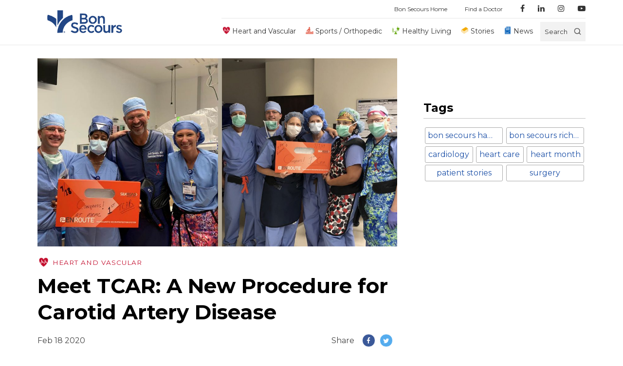

--- FILE ---
content_type: text/html; charset=UTF-8
request_url: https://blog.bonsecours.com/heart/new-procedure-for-carotid-artery-disease/
body_size: 11401
content:

<!DOCTYPE html>
<html lang="en-US">


<head>
	<!-- Opening Head -->
<!-- Google Tag Manager -->
<script>(function(w,d,s,l,i){w[l]=w[l]||[];w[l].push({'gtm.start':
new Date().getTime(),event:'gtm.js'});var f=d.getElementsByTagName(s)[0],
j=d.createElement(s),dl=l!='dataLayer'?'&l='+l:'';j.async=true;j.src=
'https://www.googletagmanager.com/gtm.js?id='+i+dl;f.parentNode.insertBefore(j,f);
})(window,document,'script','dataLayer','GTM-WP5SX2P');</script>
<!-- End Google Tag Manager -->  <meta charset="UTF-8">
  <meta http-equiv="X-UA-Compatible" content="IE=edge">
  <meta name="viewport" content="width=device-width, initial-scale=1.0, maximum-scale=1.0, user-scalable=no">
  <title>TCAR: The New Procedure for Carotid Artery Disease | Bon Secours Blog</title>
  <link rel="profile" href="http://gmpg.org/xfn/11">
  <link rel="icon" type="image/png" href="https://blog.bonsecours.com/wp-content/uploads/2019/12/favicon.png" sizes="32x32">
  <link rel="icon" type="image/png" href="https://blog.bonsecours.com/wp-content/uploads/2019/12/favicon16.png" sizes="16x16">
  <link rel="icon" type="image/x-icon" href="https://blog.bonsecours.com/wp-content/uploads/2019/11/favicon.ico">
  <link rel="preconnect" href="https://fonts.googleapis.com">
  <link rel="preconnect" href="https://fonts.gstatic.com" crossorigin>
  <link href="https://fonts.googleapis.com/css2?family=Montserrat:wght@200;300;400;500;600;700&display=swap" rel="stylesheet">

	<meta name='robots' content='index, follow, max-image-preview:large, max-snippet:-1, max-video-preview:-1' />
	<style>img:is([sizes="auto" i], [sizes^="auto," i]) { contain-intrinsic-size: 3000px 1500px }</style>
	
	<!-- This site is optimized with the Yoast SEO plugin v25.6 - https://yoast.com/wordpress/plugins/seo/ -->
	<meta name="description" content="There is a new procedure for carotid artery disease. TCAR is a minimally invasive procedure and includes a shorter recovery time." />
	<link rel="canonical" href="https://blog.bonsecours.com/heart/new-procedure-for-carotid-artery-disease/" />
	<meta property="og:locale" content="en_US" />
	<meta property="og:type" content="article" />
	<meta property="og:title" content="TCAR: The New Procedure for Carotid Artery Disease | Bon Secours Blog" />
	<meta property="og:description" content="There is a new procedure for carotid artery disease. TCAR is a minimally invasive procedure and includes a shorter recovery time." />
	<meta property="og:url" content="https://blog.bonsecours.com/heart/new-procedure-for-carotid-artery-disease/" />
	<meta property="og:site_name" content="Bon Secours Blog" />
	<meta property="article:publisher" content="https://www.facebook.com/BonSecoursHealthSystem/" />
	<meta property="article:published_time" content="2020-02-18T09:00:38+00:00" />
	<meta property="article:modified_time" content="2022-08-03T16:16:31+00:00" />
	<meta property="og:image" content="https://blog.bonsecours.com/wp-content/uploads/2020/02/BSC_TCAR_1200x628.jpg" />
	<meta property="og:image:width" content="1200" />
	<meta property="og:image:height" content="628" />
	<meta property="og:image:type" content="image/jpeg" />
	<meta name="author" content="Bon Secours" />
	<meta name="twitter:card" content="summary_large_image" />
	<meta name="twitter:creator" content="@BonSecours" />
	<meta name="twitter:site" content="@BonSecours" />
	<script type="application/ld+json" class="yoast-schema-graph">{"@context":"https://schema.org","@graph":[{"@type":"Article","@id":"https://blog.bonsecours.com/heart/new-procedure-for-carotid-artery-disease/#article","isPartOf":{"@id":"https://blog.bonsecours.com/heart/new-procedure-for-carotid-artery-disease/"},"author":{"name":"Bon Secours","@id":"https://blog.bonsecours.com/#/schema/person/fdd59e03660c9fb6c733608906f69c81"},"headline":"Meet TCAR: A New Procedure for Carotid Artery Disease","datePublished":"2020-02-18T09:00:38+00:00","dateModified":"2022-08-03T16:16:31+00:00","mainEntityOfPage":{"@id":"https://blog.bonsecours.com/heart/new-procedure-for-carotid-artery-disease/"},"wordCount":442,"publisher":{"@id":"https://blog.bonsecours.com/#organization"},"image":{"@id":"https://blog.bonsecours.com/heart/new-procedure-for-carotid-artery-disease/#primaryimage"},"thumbnailUrl":"https://blog.bonsecours.com/wp-content/uploads/2020/02/BSC_TCAR_1200x628.jpg","keywords":["bon secours hampton roads","bon secours richmond","cardiology","heart care","heart month","patient stories","surgery"],"articleSection":["Heart and Vascular"],"inLanguage":"en-US"},{"@type":"WebPage","@id":"https://blog.bonsecours.com/heart/new-procedure-for-carotid-artery-disease/","url":"https://blog.bonsecours.com/heart/new-procedure-for-carotid-artery-disease/","name":"TCAR: The New Procedure for Carotid Artery Disease | Bon Secours Blog","isPartOf":{"@id":"https://blog.bonsecours.com/#website"},"primaryImageOfPage":{"@id":"https://blog.bonsecours.com/heart/new-procedure-for-carotid-artery-disease/#primaryimage"},"image":{"@id":"https://blog.bonsecours.com/heart/new-procedure-for-carotid-artery-disease/#primaryimage"},"thumbnailUrl":"https://blog.bonsecours.com/wp-content/uploads/2020/02/BSC_TCAR_1200x628.jpg","datePublished":"2020-02-18T09:00:38+00:00","dateModified":"2022-08-03T16:16:31+00:00","description":"There is a new procedure for carotid artery disease. TCAR is a minimally invasive procedure and includes a shorter recovery time.","breadcrumb":{"@id":"https://blog.bonsecours.com/heart/new-procedure-for-carotid-artery-disease/#breadcrumb"},"inLanguage":"en-US","potentialAction":[{"@type":"ReadAction","target":["https://blog.bonsecours.com/heart/new-procedure-for-carotid-artery-disease/"]}]},{"@type":"ImageObject","inLanguage":"en-US","@id":"https://blog.bonsecours.com/heart/new-procedure-for-carotid-artery-disease/#primaryimage","url":"https://blog.bonsecours.com/wp-content/uploads/2020/02/BSC_TCAR_1200x628.jpg","contentUrl":"https://blog.bonsecours.com/wp-content/uploads/2020/02/BSC_TCAR_1200x628.jpg","width":1200,"height":628},{"@type":"BreadcrumbList","@id":"https://blog.bonsecours.com/heart/new-procedure-for-carotid-artery-disease/#breadcrumb","itemListElement":[{"@type":"ListItem","position":1,"name":"Home","item":"https://blog.bonsecours.com/"},{"@type":"ListItem","position":2,"name":"Heart and Vascular","item":"https://blog.bonsecours.com/category/heart/"},{"@type":"ListItem","position":3,"name":"Meet TCAR: A New Procedure for Carotid Artery Disease"}]},{"@type":"WebSite","@id":"https://blog.bonsecours.com/#website","url":"https://blog.bonsecours.com/","name":"Bon Secours Blog","description":"Bringing Good Help to Those in Need","publisher":{"@id":"https://blog.bonsecours.com/#organization"},"potentialAction":[{"@type":"SearchAction","target":{"@type":"EntryPoint","urlTemplate":"https://blog.bonsecours.com/?s={search_term_string}"},"query-input":{"@type":"PropertyValueSpecification","valueRequired":true,"valueName":"search_term_string"}}],"inLanguage":"en-US"},{"@type":"Organization","@id":"https://blog.bonsecours.com/#organization","name":"Bon Secours","url":"https://blog.bonsecours.com/","logo":{"@type":"ImageObject","inLanguage":"en-US","@id":"https://blog.bonsecours.com/#/schema/logo/image/","url":"https://blog.bonsecours.com/wp-content/uploads/2020/03/bon-secours-logo_272x97.png","contentUrl":"https://blog.bonsecours.com/wp-content/uploads/2020/03/bon-secours-logo_272x97.png","width":272,"height":97,"caption":"Bon Secours"},"image":{"@id":"https://blog.bonsecours.com/#/schema/logo/image/"},"sameAs":["https://www.facebook.com/BonSecoursHealthSystem/","https://x.com/BonSecours","https://www.linkedin.com/company/bon-secours-health-system/","https://www.youtube.com/user/BonSecoursHealth"]},{"@type":"Person","@id":"https://blog.bonsecours.com/#/schema/person/fdd59e03660c9fb6c733608906f69c81","name":"Bon Secours","image":{"@type":"ImageObject","inLanguage":"en-US","@id":"https://blog.bonsecours.com/#/schema/person/image/","url":"https://secure.gravatar.com/avatar/75675d320513b2b1646f8d89d873df4b0795f9a03a7593318c8bbd4f35b994de?s=96&d=mm&r=g","contentUrl":"https://secure.gravatar.com/avatar/75675d320513b2b1646f8d89d873df4b0795f9a03a7593318c8bbd4f35b994de?s=96&d=mm&r=g","caption":"Bon Secours"}}]}</script>
	<!-- / Yoast SEO plugin. -->


<link rel='dns-prefetch' href='//maxcdn.bootstrapcdn.com' />
<script type="text/javascript">
/* <![CDATA[ */
window._wpemojiSettings = {"baseUrl":"https:\/\/s.w.org\/images\/core\/emoji\/16.0.1\/72x72\/","ext":".png","svgUrl":"https:\/\/s.w.org\/images\/core\/emoji\/16.0.1\/svg\/","svgExt":".svg","source":{"concatemoji":"https:\/\/blog.bonsecours.com\/wp\/wp-includes\/js\/wp-emoji-release.min.js"}};
/*! This file is auto-generated */
!function(s,n){var o,i,e;function c(e){try{var t={supportTests:e,timestamp:(new Date).valueOf()};sessionStorage.setItem(o,JSON.stringify(t))}catch(e){}}function p(e,t,n){e.clearRect(0,0,e.canvas.width,e.canvas.height),e.fillText(t,0,0);var t=new Uint32Array(e.getImageData(0,0,e.canvas.width,e.canvas.height).data),a=(e.clearRect(0,0,e.canvas.width,e.canvas.height),e.fillText(n,0,0),new Uint32Array(e.getImageData(0,0,e.canvas.width,e.canvas.height).data));return t.every(function(e,t){return e===a[t]})}function u(e,t){e.clearRect(0,0,e.canvas.width,e.canvas.height),e.fillText(t,0,0);for(var n=e.getImageData(16,16,1,1),a=0;a<n.data.length;a++)if(0!==n.data[a])return!1;return!0}function f(e,t,n,a){switch(t){case"flag":return n(e,"\ud83c\udff3\ufe0f\u200d\u26a7\ufe0f","\ud83c\udff3\ufe0f\u200b\u26a7\ufe0f")?!1:!n(e,"\ud83c\udde8\ud83c\uddf6","\ud83c\udde8\u200b\ud83c\uddf6")&&!n(e,"\ud83c\udff4\udb40\udc67\udb40\udc62\udb40\udc65\udb40\udc6e\udb40\udc67\udb40\udc7f","\ud83c\udff4\u200b\udb40\udc67\u200b\udb40\udc62\u200b\udb40\udc65\u200b\udb40\udc6e\u200b\udb40\udc67\u200b\udb40\udc7f");case"emoji":return!a(e,"\ud83e\udedf")}return!1}function g(e,t,n,a){var r="undefined"!=typeof WorkerGlobalScope&&self instanceof WorkerGlobalScope?new OffscreenCanvas(300,150):s.createElement("canvas"),o=r.getContext("2d",{willReadFrequently:!0}),i=(o.textBaseline="top",o.font="600 32px Arial",{});return e.forEach(function(e){i[e]=t(o,e,n,a)}),i}function t(e){var t=s.createElement("script");t.src=e,t.defer=!0,s.head.appendChild(t)}"undefined"!=typeof Promise&&(o="wpEmojiSettingsSupports",i=["flag","emoji"],n.supports={everything:!0,everythingExceptFlag:!0},e=new Promise(function(e){s.addEventListener("DOMContentLoaded",e,{once:!0})}),new Promise(function(t){var n=function(){try{var e=JSON.parse(sessionStorage.getItem(o));if("object"==typeof e&&"number"==typeof e.timestamp&&(new Date).valueOf()<e.timestamp+604800&&"object"==typeof e.supportTests)return e.supportTests}catch(e){}return null}();if(!n){if("undefined"!=typeof Worker&&"undefined"!=typeof OffscreenCanvas&&"undefined"!=typeof URL&&URL.createObjectURL&&"undefined"!=typeof Blob)try{var e="postMessage("+g.toString()+"("+[JSON.stringify(i),f.toString(),p.toString(),u.toString()].join(",")+"));",a=new Blob([e],{type:"text/javascript"}),r=new Worker(URL.createObjectURL(a),{name:"wpTestEmojiSupports"});return void(r.onmessage=function(e){c(n=e.data),r.terminate(),t(n)})}catch(e){}c(n=g(i,f,p,u))}t(n)}).then(function(e){for(var t in e)n.supports[t]=e[t],n.supports.everything=n.supports.everything&&n.supports[t],"flag"!==t&&(n.supports.everythingExceptFlag=n.supports.everythingExceptFlag&&n.supports[t]);n.supports.everythingExceptFlag=n.supports.everythingExceptFlag&&!n.supports.flag,n.DOMReady=!1,n.readyCallback=function(){n.DOMReady=!0}}).then(function(){return e}).then(function(){var e;n.supports.everything||(n.readyCallback(),(e=n.source||{}).concatemoji?t(e.concatemoji):e.wpemoji&&e.twemoji&&(t(e.twemoji),t(e.wpemoji)))}))}((window,document),window._wpemojiSettings);
/* ]]> */
</script>
<style id='wp-emoji-styles-inline-css' type='text/css'>

	img.wp-smiley, img.emoji {
		display: inline !important;
		border: none !important;
		box-shadow: none !important;
		height: 1em !important;
		width: 1em !important;
		margin: 0 0.07em !important;
		vertical-align: -0.1em !important;
		background: none !important;
		padding: 0 !important;
	}
</style>
<link rel='stylesheet' id='wp-block-library-css' href='https://blog.bonsecours.com/wp/wp-includes/css/dist/block-library/style.min.css' type='text/css' media='all' />
<style id='classic-theme-styles-inline-css' type='text/css'>
/*! This file is auto-generated */
.wp-block-button__link{color:#fff;background-color:#32373c;border-radius:9999px;box-shadow:none;text-decoration:none;padding:calc(.667em + 2px) calc(1.333em + 2px);font-size:1.125em}.wp-block-file__button{background:#32373c;color:#fff;text-decoration:none}
</style>
<style id='global-styles-inline-css' type='text/css'>
:root{--wp--preset--aspect-ratio--square: 1;--wp--preset--aspect-ratio--4-3: 4/3;--wp--preset--aspect-ratio--3-4: 3/4;--wp--preset--aspect-ratio--3-2: 3/2;--wp--preset--aspect-ratio--2-3: 2/3;--wp--preset--aspect-ratio--16-9: 16/9;--wp--preset--aspect-ratio--9-16: 9/16;--wp--preset--color--black: #000000;--wp--preset--color--cyan-bluish-gray: #abb8c3;--wp--preset--color--white: #ffffff;--wp--preset--color--pale-pink: #f78da7;--wp--preset--color--vivid-red: #cf2e2e;--wp--preset--color--luminous-vivid-orange: #ff6900;--wp--preset--color--luminous-vivid-amber: #fcb900;--wp--preset--color--light-green-cyan: #7bdcb5;--wp--preset--color--vivid-green-cyan: #00d084;--wp--preset--color--pale-cyan-blue: #8ed1fc;--wp--preset--color--vivid-cyan-blue: #0693e3;--wp--preset--color--vivid-purple: #9b51e0;--wp--preset--gradient--vivid-cyan-blue-to-vivid-purple: linear-gradient(135deg,rgba(6,147,227,1) 0%,rgb(155,81,224) 100%);--wp--preset--gradient--light-green-cyan-to-vivid-green-cyan: linear-gradient(135deg,rgb(122,220,180) 0%,rgb(0,208,130) 100%);--wp--preset--gradient--luminous-vivid-amber-to-luminous-vivid-orange: linear-gradient(135deg,rgba(252,185,0,1) 0%,rgba(255,105,0,1) 100%);--wp--preset--gradient--luminous-vivid-orange-to-vivid-red: linear-gradient(135deg,rgba(255,105,0,1) 0%,rgb(207,46,46) 100%);--wp--preset--gradient--very-light-gray-to-cyan-bluish-gray: linear-gradient(135deg,rgb(238,238,238) 0%,rgb(169,184,195) 100%);--wp--preset--gradient--cool-to-warm-spectrum: linear-gradient(135deg,rgb(74,234,220) 0%,rgb(151,120,209) 20%,rgb(207,42,186) 40%,rgb(238,44,130) 60%,rgb(251,105,98) 80%,rgb(254,248,76) 100%);--wp--preset--gradient--blush-light-purple: linear-gradient(135deg,rgb(255,206,236) 0%,rgb(152,150,240) 100%);--wp--preset--gradient--blush-bordeaux: linear-gradient(135deg,rgb(254,205,165) 0%,rgb(254,45,45) 50%,rgb(107,0,62) 100%);--wp--preset--gradient--luminous-dusk: linear-gradient(135deg,rgb(255,203,112) 0%,rgb(199,81,192) 50%,rgb(65,88,208) 100%);--wp--preset--gradient--pale-ocean: linear-gradient(135deg,rgb(255,245,203) 0%,rgb(182,227,212) 50%,rgb(51,167,181) 100%);--wp--preset--gradient--electric-grass: linear-gradient(135deg,rgb(202,248,128) 0%,rgb(113,206,126) 100%);--wp--preset--gradient--midnight: linear-gradient(135deg,rgb(2,3,129) 0%,rgb(40,116,252) 100%);--wp--preset--font-size--small: 13px;--wp--preset--font-size--medium: 20px;--wp--preset--font-size--large: 36px;--wp--preset--font-size--x-large: 42px;--wp--preset--spacing--20: 0.44rem;--wp--preset--spacing--30: 0.67rem;--wp--preset--spacing--40: 1rem;--wp--preset--spacing--50: 1.5rem;--wp--preset--spacing--60: 2.25rem;--wp--preset--spacing--70: 3.38rem;--wp--preset--spacing--80: 5.06rem;--wp--preset--shadow--natural: 6px 6px 9px rgba(0, 0, 0, 0.2);--wp--preset--shadow--deep: 12px 12px 50px rgba(0, 0, 0, 0.4);--wp--preset--shadow--sharp: 6px 6px 0px rgba(0, 0, 0, 0.2);--wp--preset--shadow--outlined: 6px 6px 0px -3px rgba(255, 255, 255, 1), 6px 6px rgba(0, 0, 0, 1);--wp--preset--shadow--crisp: 6px 6px 0px rgba(0, 0, 0, 1);}:where(.is-layout-flex){gap: 0.5em;}:where(.is-layout-grid){gap: 0.5em;}body .is-layout-flex{display: flex;}.is-layout-flex{flex-wrap: wrap;align-items: center;}.is-layout-flex > :is(*, div){margin: 0;}body .is-layout-grid{display: grid;}.is-layout-grid > :is(*, div){margin: 0;}:where(.wp-block-columns.is-layout-flex){gap: 2em;}:where(.wp-block-columns.is-layout-grid){gap: 2em;}:where(.wp-block-post-template.is-layout-flex){gap: 1.25em;}:where(.wp-block-post-template.is-layout-grid){gap: 1.25em;}.has-black-color{color: var(--wp--preset--color--black) !important;}.has-cyan-bluish-gray-color{color: var(--wp--preset--color--cyan-bluish-gray) !important;}.has-white-color{color: var(--wp--preset--color--white) !important;}.has-pale-pink-color{color: var(--wp--preset--color--pale-pink) !important;}.has-vivid-red-color{color: var(--wp--preset--color--vivid-red) !important;}.has-luminous-vivid-orange-color{color: var(--wp--preset--color--luminous-vivid-orange) !important;}.has-luminous-vivid-amber-color{color: var(--wp--preset--color--luminous-vivid-amber) !important;}.has-light-green-cyan-color{color: var(--wp--preset--color--light-green-cyan) !important;}.has-vivid-green-cyan-color{color: var(--wp--preset--color--vivid-green-cyan) !important;}.has-pale-cyan-blue-color{color: var(--wp--preset--color--pale-cyan-blue) !important;}.has-vivid-cyan-blue-color{color: var(--wp--preset--color--vivid-cyan-blue) !important;}.has-vivid-purple-color{color: var(--wp--preset--color--vivid-purple) !important;}.has-black-background-color{background-color: var(--wp--preset--color--black) !important;}.has-cyan-bluish-gray-background-color{background-color: var(--wp--preset--color--cyan-bluish-gray) !important;}.has-white-background-color{background-color: var(--wp--preset--color--white) !important;}.has-pale-pink-background-color{background-color: var(--wp--preset--color--pale-pink) !important;}.has-vivid-red-background-color{background-color: var(--wp--preset--color--vivid-red) !important;}.has-luminous-vivid-orange-background-color{background-color: var(--wp--preset--color--luminous-vivid-orange) !important;}.has-luminous-vivid-amber-background-color{background-color: var(--wp--preset--color--luminous-vivid-amber) !important;}.has-light-green-cyan-background-color{background-color: var(--wp--preset--color--light-green-cyan) !important;}.has-vivid-green-cyan-background-color{background-color: var(--wp--preset--color--vivid-green-cyan) !important;}.has-pale-cyan-blue-background-color{background-color: var(--wp--preset--color--pale-cyan-blue) !important;}.has-vivid-cyan-blue-background-color{background-color: var(--wp--preset--color--vivid-cyan-blue) !important;}.has-vivid-purple-background-color{background-color: var(--wp--preset--color--vivid-purple) !important;}.has-black-border-color{border-color: var(--wp--preset--color--black) !important;}.has-cyan-bluish-gray-border-color{border-color: var(--wp--preset--color--cyan-bluish-gray) !important;}.has-white-border-color{border-color: var(--wp--preset--color--white) !important;}.has-pale-pink-border-color{border-color: var(--wp--preset--color--pale-pink) !important;}.has-vivid-red-border-color{border-color: var(--wp--preset--color--vivid-red) !important;}.has-luminous-vivid-orange-border-color{border-color: var(--wp--preset--color--luminous-vivid-orange) !important;}.has-luminous-vivid-amber-border-color{border-color: var(--wp--preset--color--luminous-vivid-amber) !important;}.has-light-green-cyan-border-color{border-color: var(--wp--preset--color--light-green-cyan) !important;}.has-vivid-green-cyan-border-color{border-color: var(--wp--preset--color--vivid-green-cyan) !important;}.has-pale-cyan-blue-border-color{border-color: var(--wp--preset--color--pale-cyan-blue) !important;}.has-vivid-cyan-blue-border-color{border-color: var(--wp--preset--color--vivid-cyan-blue) !important;}.has-vivid-purple-border-color{border-color: var(--wp--preset--color--vivid-purple) !important;}.has-vivid-cyan-blue-to-vivid-purple-gradient-background{background: var(--wp--preset--gradient--vivid-cyan-blue-to-vivid-purple) !important;}.has-light-green-cyan-to-vivid-green-cyan-gradient-background{background: var(--wp--preset--gradient--light-green-cyan-to-vivid-green-cyan) !important;}.has-luminous-vivid-amber-to-luminous-vivid-orange-gradient-background{background: var(--wp--preset--gradient--luminous-vivid-amber-to-luminous-vivid-orange) !important;}.has-luminous-vivid-orange-to-vivid-red-gradient-background{background: var(--wp--preset--gradient--luminous-vivid-orange-to-vivid-red) !important;}.has-very-light-gray-to-cyan-bluish-gray-gradient-background{background: var(--wp--preset--gradient--very-light-gray-to-cyan-bluish-gray) !important;}.has-cool-to-warm-spectrum-gradient-background{background: var(--wp--preset--gradient--cool-to-warm-spectrum) !important;}.has-blush-light-purple-gradient-background{background: var(--wp--preset--gradient--blush-light-purple) !important;}.has-blush-bordeaux-gradient-background{background: var(--wp--preset--gradient--blush-bordeaux) !important;}.has-luminous-dusk-gradient-background{background: var(--wp--preset--gradient--luminous-dusk) !important;}.has-pale-ocean-gradient-background{background: var(--wp--preset--gradient--pale-ocean) !important;}.has-electric-grass-gradient-background{background: var(--wp--preset--gradient--electric-grass) !important;}.has-midnight-gradient-background{background: var(--wp--preset--gradient--midnight) !important;}.has-small-font-size{font-size: var(--wp--preset--font-size--small) !important;}.has-medium-font-size{font-size: var(--wp--preset--font-size--medium) !important;}.has-large-font-size{font-size: var(--wp--preset--font-size--large) !important;}.has-x-large-font-size{font-size: var(--wp--preset--font-size--x-large) !important;}
:where(.wp-block-post-template.is-layout-flex){gap: 1.25em;}:where(.wp-block-post-template.is-layout-grid){gap: 1.25em;}
:where(.wp-block-columns.is-layout-flex){gap: 2em;}:where(.wp-block-columns.is-layout-grid){gap: 2em;}
:root :where(.wp-block-pullquote){font-size: 1.5em;line-height: 1.6;}
</style>
<link rel='stylesheet' id='app-css' href='https://blog.bonsecours.com/wp-content/themes/mercy/assets/css/main-bs.min.css?v=76896790&#038;ver=6.8.2' type='text/css' media='all' />
<link rel='stylesheet' id='owl-carousel-css' href='https://blog.bonsecours.com/wp-content/themes/mercy/assets/css/owl.carousel.min.css' type='text/css' media='all' />
<link rel='stylesheet' id='owl-theme-css' href='https://blog.bonsecours.com/wp-content/themes/mercy/assets/css/owl.theme.default.min.css' type='text/css' media='all' />
<link rel='stylesheet' id='pattern-scaffolding-css' href='https://blog.bonsecours.com/wp-content/themes/mercy/assets/css/pattern-scaffolding.css' type='text/css' media='all' />
<link rel='stylesheet' id='font-awesome-css' href='//maxcdn.bootstrapcdn.com/font-awesome/4.7.0/css/font-awesome.min.css' type='text/css' media='all' />
<link rel='stylesheet' id='theme-style-css' href='https://blog.bonsecours.com/wp-content/themes/mercy/style.css' type='text/css' media='all' />
<script type="text/javascript" src="https://blog.bonsecours.com/wp/wp-includes/js/jquery/jquery.min.js" id="jquery-core-js"></script>
<script type="text/javascript" src="https://blog.bonsecours.com/wp/wp-includes/js/jquery/jquery-migrate.min.js" id="jquery-migrate-js"></script>
<script type="text/javascript" src="https://blog.bonsecours.com/wp-content/themes/mercy/assets/js/rellax.js" id="rellax-js"></script>
<script type="text/javascript" src="https://blog.bonsecours.com/wp-content/themes/mercy/assets/js/owl.carousel.min.js" id="owl-js"></script>
<script type="text/javascript" src="https://blog.bonsecours.com/wp-content/themes/mercy/assets/js/basicScroll.min.js" id="basicScroll-js"></script>
<script type="text/javascript" src="https://blog.bonsecours.com/wp-content/themes/mercy/assets/js/nav.js" id="nav-js"></script>
<script type="text/javascript" src="https://blog.bonsecours.com/wp-content/themes/mercy/assets/js/main.js?v=57489230&amp;ver=6.8.2" id="main-js"></script>
<link rel="https://api.w.org/" href="https://blog.bonsecours.com/wp-json/" /><link rel="alternate" title="JSON" type="application/json" href="https://blog.bonsecours.com/wp-json/wp/v2/posts/778" /><link rel="EditURI" type="application/rsd+xml" title="RSD" href="https://blog.bonsecours.com/wp/xmlrpc.php?rsd" />
<meta name="generator" content="WordPress 6.8.2" />
<link rel='shortlink' href='https://blog.bonsecours.com/?p=778' />
<link rel="alternate" title="oEmbed (JSON)" type="application/json+oembed" href="https://blog.bonsecours.com/wp-json/oembed/1.0/embed?url=https%3A%2F%2Fblog.bonsecours.com%2Fheart%2Fnew-procedure-for-carotid-artery-disease%2F" />
<link rel="alternate" title="oEmbed (XML)" type="text/xml+oembed" href="https://blog.bonsecours.com/wp-json/oembed/1.0/embed?url=https%3A%2F%2Fblog.bonsecours.com%2Fheart%2Fnew-procedure-for-carotid-artery-disease%2F&#038;format=xml" />
<meta name="generator" content="Redux 4.5.7" />	<script type="text/javascript">
	var ajaxurl = 'https://blog.bonsecours.com/wp/wp-admin/admin-ajax.php';
	var themeurl = 'https://blog.bonsecours.com/wp-content/themes/mercy';
	var siteurl = 'https://blog.bonsecours.com/wp';
	var current_page_url = 'https://blog.bonsecours.com/heart/new-procedure-for-carotid-artery-disease';
	var current_pagination_num = '1';
	var search_val = ''
	</script>
	<!-- Closing Head --></head>
	<body id="__bs_script__" class="wp-singular post-template-default single single-post postid-778 single-format-standard wp-theme-mercy nav-is-fixed bon-secours">
<!-- Opening Body -->
<!-- Google Tag Manager (noscript) -->
<noscript><iframe src="https://www.googletagmanager.com/ns.html?id=GTM-WP5SX2P"
height="0" width="0" style="display:none;visibility:hidden"></iframe></noscript>
<!-- End Google Tag Manager (noscript) -->
<header class="header">
	<div class='nav-container through-tablet'>
		<a class="knot" href="https://blog.bonsecours.com/">
							<img src="https://blog.bonsecours.com/wp-content/uploads/2019/12/favicon.png" alt="" />
			  	</a>
		<nav>
			<ul class="ul-reset">
				<li class='droppable' id='droppable'>
					<p class='menu-button'><i class="fa fa-bars" aria-hidden="true"></i></p>
					<div class='mega-menu'>
						<div class="container cf">
							<div class='list-wrap'>
															<ul class="ul-reset">
																			<li><a class="cat-heart" href="https://blog.bonsecours.com/category/heart/">Heart and Vascular</a></li>
																			<li><a class="cat-sports" href="https://blog.bonsecours.com/category/sports/">Sports / Orthopedic</a></li>
																			<li><a class="cat-healthy" href="https://blog.bonsecours.com/category/healthy/">Healthy Living</a></li>
																			<li><a class="cat-stories" href="https://blog.bonsecours.com/category/stories/">Stories</a></li>
																			<li><a class="cat-news" href="https://blog.bonsecours.com/category/news/">News</a></li>
																	</ul>
														</div>
							<div class='list-wrap push-over'>
								<hr>
								<ul id="menu-quick-links" class="ul-reset"><li id="menu-item-64" class="menu-item menu-item-type-custom menu-item-object-custom menu-item-64"><a href="https://www.bonsecours.com">Bon Secours Home</a></li>
<li id="menu-item-66" class="menu-item menu-item-type-custom menu-item-object-custom menu-item-66"><a href="https://www.bonsecours.com/find-a-doctor">Find a Doctor</a></li>
</ul>								<hr class="_mtm">
								<div class="social">
								<ul>
																	<li><a href="https://www.facebook.com/BonSecoursHealthSystem/" target="_blank"><i class="fa fa-facebook" aria-hidden="true"></i></a></li>
																																	<li><a href="https://www.linkedin.com/company/bon-secours-health-system/about/" target="_blank"><i class="fa fa-linkedin" aria-hidden="true"></i></a></li>
																									<li><a href="https://www.instagram.com/bonsecours/" target="_blank"><i class="fa fa-instagram" aria-hidden="true"></i></a></li>
																									<li><a href="https://www.youtube.com/user/BonSecoursHealth" target="_blank"><i class="fa fa-youtube-play" aria-hidden="true"></i></a></li>
																</ul>
								</div>
								
							</div>
						</div>
					</div>
				</li>
			</ul>
		</nav>
		<a class='logo' href="https://blog.bonsecours.com/">
							<img src="https://blog.bonsecours.com/wp-content/uploads/2019/09/bs-logo.png" alt="Bon Secours Logo" />
					</a>
		<div class='search-wrap'>
			<form accept-charset="utf-8" role="search" method="get" id="searchform" action="https://blog.bonsecours.com/" >
				<input id='search' type="search" placeholder="Enter a search term" value="" name="s" /><i class="fa fa-search" aria-hidden="true"></i>
			</form>
		</div>
	</div>
	<div class="desktop">
		<div class="container">
			<nav grid="row wrap" class="desktop">
				<div column="12" class="sub">
												<ul id="menu-quick-links-1" class="ul-reset"><li class="menu-item menu-item-type-custom menu-item-object-custom menu-item-64"><a href="https://www.bonsecours.com">Bon Secours Home</a></li>
<li class="menu-item menu-item-type-custom menu-item-object-custom menu-item-66"><a href="https://www.bonsecours.com/find-a-doctor">Find a Doctor</a></li>
</ul>					<ul>
											<li><a href="https://www.facebook.com/BonSecoursHealthSystem/" target="_blank"><i class="fa fa-facebook" aria-hidden="true"></i></a></li>
																					<li><a href="https://www.linkedin.com/company/bon-secours-health-system/about/" target="_blank"><i class="fa fa-linkedin" aria-hidden="true"></i></a></li>
																<li><a href="https://www.instagram.com/bonsecours/" target="_blank"><i class="fa fa-instagram" aria-hidden="true"></i></a></li>
																<li><a href="https://www.youtube.com/user/BonSecoursHealth" target="_blank"><i class="fa fa-youtube-play" aria-hidden="true"></i></a></li>
										</ul>
				</div>
			</nav>
		</div>
	</div>
</header>
<header class="header desktop sticky">
<div class="desktop">
		<div class="container">
			<nav grid="row wrap" class="desktop">
				<div column="12" class="prime">
					<a class='logo' href="https://blog.bonsecours.com/">
													<img src="https://blog.bonsecours.com/wp-content/uploads/2019/09/bs-logo.png" alt="Bon Secours Logo" />
											</a>
					<ul class="main">
											<li><a class="cat-heart" href="https://blog.bonsecours.com/category/heart/">Heart and Vascular</a></li>
											<li><a class="cat-sports" href="https://blog.bonsecours.com/category/sports/">Sports / Orthopedic</a></li>
											<li><a class="cat-healthy" href="https://blog.bonsecours.com/category/healthy/">Healthy Living</a></li>
											<li><a class="cat-stories" href="https://blog.bonsecours.com/category/stories/">Stories</a></li>
											<li><a class="cat-news" href="https://blog.bonsecours.com/category/news/">News</a></li>
										</ul>
					<div class='search-wrap'>
						<form accept-charset="utf-8" role="search" method="get" id="searchform" action="https://blog.bonsecours.com/" >
							<input id='search' type="search" placeholder="Enter a search term" value="" name="s" /><i class="fa fa-search" aria-hidden="true"><p class='search-button'>Search</p></i>
						</form>
					</div>
				</div>
			</nav>
		</div>
	</div>
</header>
<div class="page-cont-wrap">

<!-- 	<div class="hero-space post">
		<img width="720" height="380" src="https://blog.bonsecours.com/wp-content/uploads/2020/02/BSC_TCAR_1200x628-720x380.jpg" class="hero showMobile rellax wp-post-image" alt="" data-rellax-speed="-3" decoding="async" fetchpriority="high" srcset="https://blog.bonsecours.com/wp-content/uploads/2020/02/BSC_TCAR_1200x628-720x380.jpg 720w, https://blog.bonsecours.com/wp-content/uploads/2020/02/BSC_TCAR_1200x628-300x157.jpg 300w" sizes="(max-width: 720px) 100vw, 720px" />		<img width="1200" height="380" src="https://blog.bonsecours.com/wp-content/uploads/2020/02/BSC_TCAR_1200x628-1200x380.jpg" class="hero showDesktop img-doubleWide rellax wp-post-image" alt="" data-rellax-speed="-3" decoding="async" />	</div>
 -->




<div class='container pad-me _pts'>
	<div grid='row wrap'>
		<div column="xs-12 s-12 m-12 l-8">
			<div  class='single-post'>
							<img width="1200" height="610" src="https://blog.bonsecours.com/wp-content/uploads/2020/02/BSC_TCAR_1200x628-1200x610.jpg" class="img-singleWide  _mbxs wp-post-image" alt="" decoding="async" />			
										<div class='post-head'>
											<a href="https://blog.bonsecours.com/category/heart/ ">
							<h6 class="category heart">Heart and Vascular</h6>
						</a>
										<h1 class='single-post-headline'>Meet TCAR: A New Procedure for Carotid Artery Disease</h1>
					<div class='single-post-details'>
												<div class='post-foot'>Feb 18 2020</div>
						<div class='post-share'>Share
							<ul class='social'>
								<li><a href="http://www.facebook.com/sharer/sharer.php?u=https://blog.bonsecours.com/heart/new-procedure-for-carotid-artery-disease/" class="facebook" target="_blank"><i class="fa fa-facebook" aria-hidden="true"></i></a></li>
								<li><a href="http://twitter.com/intent/tweet/?text=Meet TCAR: A New Procedure for Carotid Artery Disease&url=https://blog.bonsecours.com/heart/new-procedure-for-carotid-artery-disease/&via=WPCodeSnippet" class="twitter" target="_blank"><i class="fa fa-twitter" aria-hidden="true"></i></a></li>
															</ul>
						</div>
					</div>
				</div>
				<hr />
				<div class='post-body'>
					<p>As we continue to recognize and raise awareness about Heart Month this February, here’s a look at a new, minimally invasive procedure available at Bon Secours for patients suffering from carotid artery disease.</p>
<p>Carotid artery disease is the buildup of fatty deposits or plaque in the arteries that deliver blood to the brain and head. Transcarotid Artery Revascularization (TCAR), is an innovative treatment that is performed through a small incision above the collarbone. During the procedure, a sheath delivers a stent into the blocked artery and blood flow is temporarily reversed to protect the brain.</p>
<p>When compared to more traditional treatment options for carotid artery disease, the benefits of the TCAR procedure include reduced risk of stroke, minimal incisions and scarring, shortened procedure time as well as reduced recovery time.</p>
<p>The TCAR procedure is currently available at <a href="https://www.bonsecours.com/locations/hospitals-medical-centers/richmond/memorial-regional-medical-center">Bon Secours &#8211; Memorial Regional Medical Center</a>, <a href="https://www.bonsecours.com/locations/hospitals-medical-centers/richmond/st-marys-hospital">Bon Secours &#8211; St. Mary’s Hospital</a>, and <a href="https://www.bonsecours.com/locations/hospitals-medical-centers/hampton-roads/bon-secours-maryview-medical-center">Bon Secours &#8211; Maryview Medical Center</a>. This procedure is also already changing the lives of our patients. Check out these two recent success stories.</p>
<h3><strong>Rufus in Richmond, VA</strong></h3>
<p>Rufus, a 92-year-old resident of Mechanicsville, Virginia, was one of the first patients to undergo the TCAR procedure at Bon Secours Memorial Regional Medical Center. When he suffered a miniature stroke as the result of an unknown artery blockage, the doctors found that 75 percent of his right carotid artery was blocked. Under the care of Andrew Tierney, MD, a vascular surgeon with Bon Secours Vascular Surgery Associates, the TCAR procedure was recommended and later performed. The surgery went so well, in fact, that Rufus was able to be discharged from the hospital the very next day and get back to living his life.</p>
<h3><strong>Dorothy in Hampton Roads, VA</strong></h3>
<p>Dorothy Heron, a resident of Suffolk, Virginia, was diagnosed with carotid artery disease and had been suffering with her prognosis for a while. While seeking treatment, Dorothy found she was eligible for TCAR. Under the care of Chad McKenzie, DO, with Bon Secours Vein and Vascular Specialists, she became the second patient in the area to undergo the procedure at Bon Secours Maryview Medical Center. Fortunately, her recovery process only lasted a few days and she was able to return to her normal activities in no time.</p>
<p>If you are suffering from carotid artery disease, talk to your doctor. The TCAR procedure may be a treatment option that’s right for you.</p>
<p><strong>Learn more about the Bon Secours <a href="https://www.bonsecours.com/locations/specialty-locations/heart-care-cardiology">heart care and cardiology services</a> available near you. </strong></p>
<p><strong>Also, want to learn more about your own heart health? Take our free, <a href="https://ha.healthawareservices.com/ra/survey/4519?utm_source=blog_bs&amp;utm_medium=offline&amp;utm_campaign=bs_heartmonth20&amp;utm_content=bs_heartmonth20_url_hra-cta">online heart risk assessment</a> today.</strong></p>
				</div>
								<hr />
				
				
		<div class='related post-list'>
			<h3>Related Posts</h3>
			<ul>
									<li>
						<a href="https://blog.bonsecours.com/heart/heart-attack-early-signs/">
															<img width="1200" height="628" src="https://blog.bonsecours.com/wp-content/uploads/2020/09/Chest-Pain_1200x628.jpg" class="pop-img wp-post-image" alt="early signs of a heart attack" decoding="async" loading="lazy" srcset="https://blog.bonsecours.com/wp-content/uploads/2020/09/Chest-Pain_1200x628.jpg 1200w, https://blog.bonsecours.com/wp-content/uploads/2020/09/Chest-Pain_1200x628-300x157.jpg 300w, https://blog.bonsecours.com/wp-content/uploads/2020/09/Chest-Pain_1200x628-768x402.jpg 768w, https://blog.bonsecours.com/wp-content/uploads/2020/09/Chest-Pain_1200x628-1024x536.jpg 1024w" sizes="auto, (max-width: 1200px) 100vw, 1200px" />														<div class='title-wrap'>
								<h5 class='pop-title'>Do You Know the Early Signs of a Heart Attack?</h5>
							</div>
						</a>
					</li>
									<li>
						<a href="https://blog.bonsecours.com/heart/checking-heart-rate-instructions/">
															<img width="1200" height="628" src="https://blog.bonsecours.com/wp-content/uploads/2021/07/Heart-Rate-2.jpg" class="pop-img wp-post-image" alt="how to check your heart rate" decoding="async" loading="lazy" srcset="https://blog.bonsecours.com/wp-content/uploads/2021/07/Heart-Rate-2.jpg 1200w, https://blog.bonsecours.com/wp-content/uploads/2021/07/Heart-Rate-2-300x157.jpg 300w, https://blog.bonsecours.com/wp-content/uploads/2021/07/Heart-Rate-2-768x402.jpg 768w, https://blog.bonsecours.com/wp-content/uploads/2021/07/Heart-Rate-2-1024x536.jpg 1024w" sizes="auto, (max-width: 1200px) 100vw, 1200px" />														<div class='title-wrap'>
								<h5 class='pop-title'>How to Check Your Heart Rate at Home</h5>
							</div>
						</a>
					</li>
									<li>
						<a href="https://blog.bonsecours.com/heart/heart-rate-fitness-trackers/">
															<img width="1200" height="628" src="https://blog.bonsecours.com/wp-content/uploads/2022/02/Fitness-Tracker-Header_1200x628.jpg" class="pop-img wp-post-image" alt="how accurate are fitness trackers" decoding="async" loading="lazy" srcset="https://blog.bonsecours.com/wp-content/uploads/2022/02/Fitness-Tracker-Header_1200x628.jpg 1200w, https://blog.bonsecours.com/wp-content/uploads/2022/02/Fitness-Tracker-Header_1200x628-300x157.jpg 300w, https://blog.bonsecours.com/wp-content/uploads/2022/02/Fitness-Tracker-Header_1200x628-768x402.jpg 768w, https://blog.bonsecours.com/wp-content/uploads/2022/02/Fitness-Tracker-Header_1200x628-1024x536.jpg 1024w" sizes="auto, (max-width: 1200px) 100vw, 1200px" />														<div class='title-wrap'>
								<h5 class='pop-title'>How Accurate Are Fitness Trackers?</h5>
							</div>
						</a>
					</li>
									<li>
						<a href="https://blog.bonsecours.com/heart/coronavirus-covid-19-heart-warning-signs/">
															<img width="1200" height="628" src="https://blog.bonsecours.com/wp-content/uploads/2021/02/COVID-and-Your-Heart-Blog-Header.jpg" class="pop-img wp-post-image" alt="covid and heart issues, bon secours greenville" decoding="async" loading="lazy" srcset="https://blog.bonsecours.com/wp-content/uploads/2021/02/COVID-and-Your-Heart-Blog-Header.jpg 1200w, https://blog.bonsecours.com/wp-content/uploads/2021/02/COVID-and-Your-Heart-Blog-Header-300x157.jpg 300w, https://blog.bonsecours.com/wp-content/uploads/2021/02/COVID-and-Your-Heart-Blog-Header-768x402.jpg 768w, https://blog.bonsecours.com/wp-content/uploads/2021/02/COVID-and-Your-Heart-Blog-Header-1024x536.jpg 1024w" sizes="auto, (max-width: 1200px) 100vw, 1200px" />														<div class='title-wrap'>
								<h5 class='pop-title'>COVID and Heart Issues: Warnings Signs to Look For</h5>
							</div>
						</a>
					</li>
							</ul>
		</div>
					
    
    
            <p><small>Please review our <a href="/terms-of-use/">Terms of Use</a> before commenting.</small></p>
			</div>
		</div>

		<div column="xs-12 s-12 m-12 l-4" class="sidebar">
			<aside class='sidebar' grid='row wrap'>
  <div column="xs-12 s-12 m-6 l-12" class="col widget-wrapper">
<div class="widget-cont">
<h3 class="widget-title">Tags</h3>

<div class="tagcloud heart">
        <a href="https://blog.bonsecours.com/tag/bon-secours-hampton-roads/" class="tag-cloud-link"  aria-label="bon secours hampton roads">bon secours hampton roads</a>
        <a href="https://blog.bonsecours.com/tag/bon-secours-richmond/" class="tag-cloud-link"  aria-label="bon secours richmond">bon secours richmond</a>
        <a href="https://blog.bonsecours.com/tag/cardiology/" class="tag-cloud-link"  aria-label="cardiology">cardiology</a>
        <a href="https://blog.bonsecours.com/tag/heart-care/" class="tag-cloud-link"  aria-label="heart care">heart care</a>
        <a href="https://blog.bonsecours.com/tag/heart-month/" class="tag-cloud-link"  aria-label="heart month">heart month</a>
        <a href="https://blog.bonsecours.com/tag/patient-stories/" class="tag-cloud-link"  aria-label="patient stories">patient stories</a>
        <a href="https://blog.bonsecours.com/tag/surgery/" class="tag-cloud-link"  aria-label="surgery">surgery</a>
 

</div>
</div>
</div>
    <div column="xs-12 s-12 m-6 l-12" class="cta-widget-link widget-wrapper">
      </div>
      <div column="xs-12 s-12 m-6 l-12" class="cta-widget-link widget-wrapper">
      </div>
</aside>
		</div>

	</div>
</div>

		<footer class="_ptm">
		<div class="container pad-me" >
			<div grid='row wrap'>
					<div column='xs-12 s-12 m-6 l-3 xl-3' class="top-col">
						<a class='logo' href="https://blog.bonsecours.com/">
																						<img src="https://blog.bonsecours.com/wp-content/uploads/2019/09/BS_Logo_White-e1568656045794.png" alt="Bon Secours Logo White" />
													</a>
													<p class='copyright'>&#169; 2026 Bon Secours, All Rights Reserved</p>
											</div>
					<div column="xs-12 s-12 m-12 l-6 xl-6">
						<ul id="menu-footer-menu" class="footer-links"><li id="menu-item-535" class="menu-item menu-item-type-custom menu-item-object-custom menu-item-535"><a href="https://bonsecours.com/about-us/contact-us">Contact Us</a></li>
<li id="menu-item-536" class="menu-item menu-item-type-custom menu-item-object-custom menu-item-536"><a href="https://bonsecours.com/patient-resources/website-privacy-policy">Privacy Practices</a></li>
<li id="menu-item-562" class="menu-item menu-item-type-post_type menu-item-object-page menu-item-562"><a href="https://blog.bonsecours.com/terms-of-use/">Terms of Use</a></li>
</ul>					</div>
					<div column='xs-12 s-12 m-6 l-3 xl-3' class="foot-social">
											<ul class='social'>
															<li><a href="https://www.facebook.com/BonSecoursHealthSystem/" target="_blank"><i class="fa fa-facebook" aria-hidden="true"></i></a></li>
																													<li><a href="https://www.linkedin.com/company/bon-secours-health-system/about/" target="_blank"><i class="fa fa-linkedin" aria-hidden="true"></i></a></li>
																						<li><a href="https://www.instagram.com/bonsecours/" target="_blank"><i class="fa fa-instagram" aria-hidden="true"></i></a></li>
																						<li><a href="https://www.youtube.com/user/BonSecoursHealth" target="_blank"><i class="fa fa-youtube-play" aria-hidden="true"></i></a></li>
													</ul>
										</div>
			</div>
		</div>
							<div class="wave" style="height: 163px;"></div>
			</footer>
	</div>
	<div id="overlay"></div>
	<script type="speculationrules">
{"prefetch":[{"source":"document","where":{"and":[{"href_matches":"\/*"},{"not":{"href_matches":["\/wp\/wp-*.php","\/wp\/wp-admin\/*","\/wp-content\/uploads\/*","\/wp-content\/*","\/wp-content\/plugins\/*","\/wp-content\/themes\/mercy\/*","\/*\\?(.+)"]}},{"not":{"selector_matches":"a[rel~=\"nofollow\"]"}},{"not":{"selector_matches":".no-prefetch, .no-prefetch a"}}]},"eagerness":"conservative"}]}
</script>
	<style>
					body .post-head .category.healthy, 
			body .card-box .category.healthy, 
			body .hero-space .aside h2.healthy, 
			body .hero-space .aside h3.cat-healthy { background: white; color: #64a70b; }
			body .card-box a.button.healthy { border-color: #64a70b; color: #64a70b; background: #fff; }
			body .card-box button.button.healthy { border-color: #64a70b; color: #64a70b; background: #fff; }
			body .card-box:hover a.button.healthy { background-color: #64a70b; border-color: #64a70b; color: #fff; }
			body .card-box .button-trigger:hover button.button.healthy { background-color: #64a70b; border-color: #64a70b; color: #fff; }
			body .mega-menu a.cat-healthy:after { background-color: #64a70b; }
			body .header .desktop a.cat-healthy:hover { color: #64a70b; }
			body .header .desktop a.cat-healthy:after { background-color: #64a70b; }
			body .hero-space .aside h2.cat-healthy:before, 
			body .hero-space .aside h3.cat-healthy:before { background-color: transparent; }
			.hero-space .aside h2.cat-healthy:after, 
			.hero-space .aside h3.cat-healthy:after { content: ""; background-color: #64a70b; }
							body .mega-menu a.cat-healthy:before { content: ""; background-image: url(https://blog.bonsecours.com/wp-content/uploads/2018/07/icon-color-nutrition.svg); }
			body .header .desktop a.cat-healthy:before { content: ""; background-image: url(https://blog.bonsecours.com/wp-content/uploads/2018/07/icon-color-nutrition.svg); }
			body .card-box .category.healthy:before { content: ""; background-image: url(https://blog.bonsecours.com/wp-content/uploads/2018/07/icon-color-nutrition.svg); }
			body .post-head .category.healthy:before { content: ""; background-image: url(https://blog.bonsecours.com/wp-content/uploads/2018/07/icon-color-nutrition.svg); }
								body .hero-space .aside h2.cat-healthy:before, 
			body .hero-space .aside h3.cat-healthy:before { content: ""; background-image: url(https://blog.bonsecours.com/wp-content/uploads/2018/07/icon-color-nutrition.svg); }
		
	
					body .post-head .category.heart, 
			body .card-box .category.heart, 
			body .hero-space .aside h2.heart, 
			body .hero-space .aside h3.cat-heart { background: white; color: #c30e2e; }
			body .card-box a.button.heart { border-color: #c30e2e; color: #c30e2e; background: #fff; }
			body .card-box button.button.heart { border-color: #c30e2e; color: #c30e2e; background: #fff; }
			body .card-box:hover a.button.heart { background-color: #c30e2e; border-color: #c30e2e; color: #fff; }
			body .card-box .button-trigger:hover button.button.heart { background-color: #c30e2e; border-color: #c30e2e; color: #fff; }
			body .mega-menu a.cat-heart:after { background-color: #c30e2e; }
			body .header .desktop a.cat-heart:hover { color: #c30e2e; }
			body .header .desktop a.cat-heart:after { background-color: #c30e2e; }
			body .hero-space .aside h2.cat-heart:before, 
			body .hero-space .aside h3.cat-heart:before { background-color: transparent; }
			.hero-space .aside h2.cat-heart:after, 
			.hero-space .aside h3.cat-heart:after { content: ""; background-color: #c30e2e; }
							body .mega-menu a.cat-heart:before { content: ""; background-image: url(https://blog.bonsecours.com/wp-content/uploads/2018/07/icon-color-heart.svg); }
			body .header .desktop a.cat-heart:before { content: ""; background-image: url(https://blog.bonsecours.com/wp-content/uploads/2018/07/icon-color-heart.svg); }
			body .card-box .category.heart:before { content: ""; background-image: url(https://blog.bonsecours.com/wp-content/uploads/2018/07/icon-color-heart.svg); }
			body .post-head .category.heart:before { content: ""; background-image: url(https://blog.bonsecours.com/wp-content/uploads/2018/07/icon-color-heart.svg); }
								body .hero-space .aside h2.cat-heart:before, 
			body .hero-space .aside h3.cat-heart:before { content: ""; background-image: url(https://blog.bonsecours.com/wp-content/uploads/2018/07/icon-color-heart.svg); }
		
	
					body .post-head .category.news, 
			body .card-box .category.news, 
			body .hero-space .aside h2.news, 
			body .hero-space .aside h3.cat-news { background: white; color: #005eb8; }
			body .card-box a.button.news { border-color: #005eb8; color: #005eb8; background: #fff; }
			body .card-box button.button.news { border-color: #005eb8; color: #005eb8; background: #fff; }
			body .card-box:hover a.button.news { background-color: #005eb8; border-color: #005eb8; color: #fff; }
			body .card-box .button-trigger:hover button.button.news { background-color: #005eb8; border-color: #005eb8; color: #fff; }
			body .mega-menu a.cat-news:after { background-color: #005eb8; }
			body .header .desktop a.cat-news:hover { color: #005eb8; }
			body .header .desktop a.cat-news:after { background-color: #005eb8; }
			body .hero-space .aside h2.cat-news:before, 
			body .hero-space .aside h3.cat-news:before { background-color: transparent; }
			.hero-space .aside h2.cat-news:after, 
			.hero-space .aside h3.cat-news:after { content: ""; background-color: #005eb8; }
							body .mega-menu a.cat-news:before { content: ""; background-image: url(https://blog.bonsecours.com/wp-content/uploads/2018/07/icon-color-news.svg); }
			body .header .desktop a.cat-news:before { content: ""; background-image: url(https://blog.bonsecours.com/wp-content/uploads/2018/07/icon-color-news.svg); }
			body .card-box .category.news:before { content: ""; background-image: url(https://blog.bonsecours.com/wp-content/uploads/2018/07/icon-color-news.svg); }
			body .post-head .category.news:before { content: ""; background-image: url(https://blog.bonsecours.com/wp-content/uploads/2018/07/icon-color-news.svg); }
								body .hero-space .aside h2.cat-news:before, 
			body .hero-space .aside h3.cat-news:before { content: ""; background-image: url(https://blog.bonsecours.com/wp-content/uploads/2018/07/icon-color-news.svg); }
		
	
						
	
					body .post-head .category.sports, 
			body .card-box .category.sports, 
			body .hero-space .aside h2.sports, 
			body .hero-space .aside h3.cat-sports { background: white; color: #e1523d; }
			body .card-box a.button.sports { border-color: #e1523d; color: #e1523d; background: #fff; }
			body .card-box button.button.sports { border-color: #e1523d; color: #e1523d; background: #fff; }
			body .card-box:hover a.button.sports { background-color: #e1523d; border-color: #e1523d; color: #fff; }
			body .card-box .button-trigger:hover button.button.sports { background-color: #e1523d; border-color: #e1523d; color: #fff; }
			body .mega-menu a.cat-sports:after { background-color: #e1523d; }
			body .header .desktop a.cat-sports:hover { color: #e1523d; }
			body .header .desktop a.cat-sports:after { background-color: #e1523d; }
			body .hero-space .aside h2.cat-sports:before, 
			body .hero-space .aside h3.cat-sports:before { background-color: transparent; }
			.hero-space .aside h2.cat-sports:after, 
			.hero-space .aside h3.cat-sports:after { content: ""; background-color: #e1523d; }
							body .mega-menu a.cat-sports:before { content: ""; background-image: url(https://blog.bonsecours.com/wp-content/uploads/2018/07/icon-color2-ortho.svg); }
			body .header .desktop a.cat-sports:before { content: ""; background-image: url(https://blog.bonsecours.com/wp-content/uploads/2018/07/icon-color2-ortho.svg); }
			body .card-box .category.sports:before { content: ""; background-image: url(https://blog.bonsecours.com/wp-content/uploads/2018/07/icon-color2-ortho.svg); }
			body .post-head .category.sports:before { content: ""; background-image: url(https://blog.bonsecours.com/wp-content/uploads/2018/07/icon-color2-ortho.svg); }
								body .hero-space .aside h2.cat-sports:before, 
			body .hero-space .aside h3.cat-sports:before { content: ""; background-image: url(https://blog.bonsecours.com/wp-content/uploads/2018/07/icon-color2-ortho.svg); }
		
	
					body .post-head .category.stories, 
			body .card-box .category.stories, 
			body .hero-space .aside h2.stories, 
			body .hero-space .aside h3.cat-stories { background: white; color: #f2a900; }
			body .card-box a.button.stories { border-color: #f2a900; color: #f2a900; background: #fff; }
			body .card-box button.button.stories { border-color: #f2a900; color: #f2a900; background: #fff; }
			body .card-box:hover a.button.stories { background-color: #f2a900; border-color: #f2a900; color: #fff; }
			body .card-box .button-trigger:hover button.button.stories { background-color: #f2a900; border-color: #f2a900; color: #fff; }
			body .mega-menu a.cat-stories:after { background-color: #f2a900; }
			body .header .desktop a.cat-stories:hover { color: #f2a900; }
			body .header .desktop a.cat-stories:after { background-color: #f2a900; }
			body .hero-space .aside h2.cat-stories:before, 
			body .hero-space .aside h3.cat-stories:before { background-color: transparent; }
			.hero-space .aside h2.cat-stories:after, 
			.hero-space .aside h3.cat-stories:after { content: ""; background-color: #f2a900; }
							body .mega-menu a.cat-stories:before { content: ""; background-image: url(https://blog.bonsecours.com/wp-content/uploads/2018/07/icon-color-stories.svg); }
			body .header .desktop a.cat-stories:before { content: ""; background-image: url(https://blog.bonsecours.com/wp-content/uploads/2018/07/icon-color-stories.svg); }
			body .card-box .category.stories:before { content: ""; background-image: url(https://blog.bonsecours.com/wp-content/uploads/2018/07/icon-color-stories.svg); }
			body .post-head .category.stories:before { content: ""; background-image: url(https://blog.bonsecours.com/wp-content/uploads/2018/07/icon-color-stories.svg); }
								body .hero-space .aside h2.cat-stories:before, 
			body .hero-space .aside h3.cat-stories:before { content: ""; background-image: url(https://blog.bonsecours.com/wp-content/uploads/2018/07/icon-color-stories.svg); }
		
	</style>	<!-- Closing Body --></body>
</html>



--- FILE ---
content_type: image/svg+xml
request_url: https://blog.bonsecours.com/wp-content/uploads/2018/07/icon-color-stories.svg
body_size: 1339
content:
<?xml version="1.0" encoding="utf-8"?>
<!-- Generator: Adobe Illustrator 22.1.0, SVG Export Plug-In . SVG Version: 6.00 Build 0)  -->
<svg version="1.1" id="Layer_1" xmlns="http://www.w3.org/2000/svg" xmlns:xlink="http://www.w3.org/1999/xlink" x="0px" y="0px"
	 viewBox="0 0 400 400" style="enable-background:new 0 0 400 400;" xml:space="preserve">
<style type="text/css">
	.st0{fill:#F2A900;}
</style>
<g>
	<path class="st0" d="M319.5,179.9l22.3-14l-23.3-17.4l18.5-13.2c0,0-58.9-44.5-72.7-55.6c-25.4-20.6-47.7-3.1-47.7-3.1L67,169
		c-0.8,0.5-2,1.3-3.2,2.3l-0.2,0.1c0,0,0,0,0,0c-1.4,1.1-2.6,2.5-3.4,4c-3.8,7.4-1.7,15.3,7.5,23.5l-1,0.7c-0.7,0.5-1.8,1.3-3,2.3
		c0,0-2.8,2.6-3.6,4.2c-3.8,7.6-1.6,15.6,7.9,23.9l-1.3,1c-0.7,0.5-1.8,1.3-3,2.3c0,0-2.8,2.6-3.6,4.2c-4.2,8.4-1,17.4,11.5,26.7
		l96.8,72.4L341.7,228L319,211l22.7-14.3L319.5,179.9z M69.4,179.4c2.9-4.4,10.2-5.1,15.3-1.8c5,3.3,83.8,62.7,83.8,62.7L310.6,153
		l17.2,13l-159.2,98.8l-93.5-70C68.2,189.3,65.5,185.3,69.4,179.4z M328,228.1l-159.6,97.7l-93.5-70c-6.9-5.5-8.5-10.3-5.7-14.6
		c2.6-4,8.5-3,12-1.1l87.2,65.2l143.7-89.7L328,228.1z M168.5,295.3L75,226.1c-4.9-3.9-10.1-10.6-5.7-16.1c2-2.4,7.8-2,11-0.1
		l88.1,64.8l143.6-90l16.4,11.8L168.5,295.3z"/>
	<path class="st0" d="M63.6,171.4C63.6,171.3,63.7,171.3,63.6,171.4C63.7,171.3,63.6,171.3,63.6,171.4z"/>
</g>
</svg>


--- FILE ---
content_type: application/javascript
request_url: https://blog.bonsecours.com/wp-content/themes/mercy/assets/js/main.js?v=57489230&ver=6.8.2
body_size: 2916
content:
jQuery(document).ready(function($) {
  function determineIE() {
    var rv = -1; // Return value assumes failure.

    if (navigator.appName == "Microsoft Internet Explorer") {
      var ua = navigator.userAgent,
        re = new RegExp("MSIE ([0-9]{1,}[\\.0-9]{0,})");

      if (re.exec(ua) !== null) {
        rv = parseFloat(RegExp.$1);
      }
    } else if (navigator.appName == "Netscape") {
      /// in IE 11 the navigator.appVersion says 'trident'
      /// in Edge the navigator.appVersion does not say trident
      if (navigator.appVersion.indexOf("Trident") === -1) rv = 12;
      else rv = 11;
    }

    return rv;
  }

  function themeIsBonSecours() {
    return document.body.classList.contains("bon-secours");
  }

  if (determineIE() < 12) {
    document.body.classList.add("IE");
  } else {
    document.body.classList.add("not-IE");
    var bs = themeIsBonSecours();
    var instance = basicScroll
      .create({
        elem: document.querySelector(".prime .logo"),
        from: 0,
        to: 37,
        direct: true,
        props: {
          "--translateY": {
            from: bs ? "-16px" : "-22px",
            to: bs ? "-7px" : "-11px"
          },
          "--h": {
            from: bs ? "68px" : "45px",
            to: bs ? "42px" : "30px"
          },
          "--w": {
            from: "250px",
            to: "166px"
          }
        }
      })
      .start();

    $("body").addClass("basic-scroll");
  }

  $(".cta-widget-link").each(function() {
    $(this)
      .find("a")
      .attr("target", "_blank");
  });

  $("body").on("click", ".btn-load-more-posts", function() {
    //console.log('click');
    $current_btn = $(this);
    loadmore($current_btn, true);
    event.preventDefault();
  });

  $("body").on("click", ".btn-load-more-posts-home", function() {
    //console.log('click');
    $current_btn = $(this);
    loadmoreHome($current_btn, true);
    event.preventDefault();
  });

  var owl = $(".owl-carousel");

  owl.owlCarousel({
    items: 1,
    loop: true,
    autoplay: true,
    autoplayHoverPause: false,
    smartSpeed: 1000,
    autoplaySpeed: 1000,
    autoplayTimeout: 7500 //slide delay
  });

  // active classes for our owl icons based on what slide is in viewport
  icons = $(".owl-container").find(".owl-icon");
  $(icons[0]).addClass("active");

  // create ellipses for card titles and contents when greater than a set number of characters
  var slider = document.querySelector(".owl-stage");
  var postList = document.querySelector(".post-list");
  var sidebar = document.querySelector(".sidebar");
  var postBody = document.querySelector(".single-post");
  if (slider) {
    var owl_titles = $(slider).find(".title.owl-ellipsis");
    var owl_blurbs = $(slider).find(".content.owl-ellipsis");
  }

  var titles = $(document).find(".title.ellipsis");
  var titlesWide = $(document).find(".title.ellipsis-multiline");
  var blurbsWide = $(document).find(".content.ellipsis-multiline");
  var blurbs = $(document).find(".content.ellipsis");

  if (sidebar) {
    var popTitles = $(sidebar).find(".pop-title");
  }
  if (postBody) {
    var bodyPopTitles = $(postBody).find(".pop-title");
  }

  // function to set a static number of characters to allow
  var ellipse = function(item, numChars) {
    var string = item.textContent;
    if (string.length > numChars) {
      newString = string.substring(0, numChars);
      var ellipsis = "...";
      newString += ellipsis;
      item.textContent = newString;
    }
  };

  //run the ellipse function
  var runEllipses = function() {
    var width = $(window).width();
    var height = $(window).height();
    var realEstate = width + height;
    if (owl_blurbs) {
      $.each(owl_blurbs, function(i, content) {
        if (realEstate <= 888) {
          ellipse(content, 120);
        } else if (realEstate > 888 && realEstate <= 1100) {
          ellipse(content, 210);
        } else if (realEstate > 1100 && realEstate <= 1300) {
          ellipse(content, 325);
        } else {
          ellipse(content, 120);
        }
      });
    }
    if (owl_titles) {
      $.each(owl_titles, function(i, title) {
        if (realEstate <= 856) {
          ellipse(title, 70);
        } else if (realEstate > 856 && realEstate <= 1100) {
          ellipse(title, 80);
        } else if (realEstate > 1100 && realEstate <= 1300) {
          ellipse(title, 115);
        } else if (realEstate > 1300 && realEstate <= 1760 && height > width) {
          if (determineIE() < 12) {
            ellipse(title, 45);
          } else {
            ellipse(title, 60);
          }
        } else {
          if (determineIE() < 12) {
            ellipse(title, 45);
          } else {
            ellipse(title, 60);
          }
        }
      });
    }

    if (popTitles) {
      $.each(popTitles, function(i, title) {
        ellipse(title, 35);
      });
    }
    if (bodyPopTitles) {
      $.each(bodyPopTitles, function(i, title) {
        ellipse(title, 35);
      });
    }
  };

  runEllipses();

  var header = $("header.header");
  var linkDrop = $("header.header #droppable");
  var searchWrap = $("header.header .search-wrap");
  var searchToggle = $("header.header .fa-search");
  var searchInput = $("header.header #search");
  var searchButton = $("header.header .search-button");
  var body = $("body");
  var overlay = $("#overlay");

  function toggleMenu() {
    linkDrop.toggleClass("clicked");
    body.toggleClass("stop-scroll");
  }
  // function triggerMenu() {
  //   linkDrop.click();
  // };
  function escapeTrigger(e) {
    if (e.keyCode === 27 && body.classList.contains("stop-scroll")) {
      toggleMenu();
    }
  }

  function toggleSearch() {
    searchWrap.toggleClass("open");
    searchInput.focus();
  }

  linkDrop.on("click", toggleMenu);
  overlay.on("click", toggleMenu);
  searchToggle.on("click", toggleSearch);
  document.addEventListener("keydown", escapeTrigger);

  function debounce(func, wait, immediate) {
    var timeout;
    return function() {
      var context = this,
        args = arguments;
      var later = function() {
        timeout = null;
        if (!immediate) func.apply(context, args);
      };
      var callNow = immediate && !timeout;
      clearTimeout(timeout);
      timeout = setTimeout(later, wait);
      if (callNow) func.apply(context, args);
    };
  }

  function objectFit(box) {
    box.style.objectFit = "cover";
    box.style.objectPosition = "center center";
  }

  function heightToWidth() {
    var boxes = $(document).find(".height-to-width");
    $.each(boxes, function(i, box) {
      var width = window.getComputedStyle(box).width;
      box.style.height = width;
      objectFit(box);
    });
  }
  var socialAspectRatio = 0.5233;
  function heightToWidthSingleWide() {
    var boxes = $(document).find(".img-singleWide");
    var thumbs = $(document).find(".pop-img");
    $.each(boxes, function(i, box) {
      var width = box.clientWidth;
      var newWidth = width * socialAspectRatio;
      box.style.height = newWidth + "px";
      objectFit(box);
    });
    $.each(thumbs, function(i, box) {
      var width = box.clientWidth;
      var newWidth = width * socialAspectRatio;
      box.style.height = newWidth + "px";
      objectFit(box);
    });
  }

  function heightToWidthDoubleWide() {
    var boxes = $(document).find(".img-doubleWide");
    $.each(boxes, function(i, box) {
      var width = box.clientWidth;
      var newWidth = width * 0.3125;
      box.style.height = newWidth + "px";
      objectFit(box);
    });
  }
  var heightToWidthThrottled = debounce(function() {
    heightToWidth();
    heightToWidthSingleWide();
    heightToWidthDoubleWide();
    runEllipses();
  }, 100);

  heightToWidth();
  heightToWidthSingleWide();
  heightToWidthDoubleWide();

  var scrollNavStyles = debounce(function() {
    var scroll = $(window).scrollTop();
    if (scroll >= 1) {
      $("header").addClass("scrolled");
    } else {
      $("header").removeClass("scrolled");
    }
  }, 10);

  var scrollNavStylesShadow = debounce(function() {
    var scroll = $(window).scrollTop();
    if (scroll >= 500) {
      $("header").addClass("scrolled-shadow");
    } else {
      $("header").removeClass("scrolled-shadow");
    }
  }, 10);

  var scrollAllNavStyles = function() {
    scrollNavStyles();
    // scrollNavStylesShadow();
  };

  window.addEventListener("resize", heightToWidthThrottled);
  window.addEventListener("scroll", scrollAllNavStyles);

  var rellaxSelector = document.querySelector(".rellax");
  var rellaxCarouselSelector = document.querySelector(".rellax-carousel");
  if (rellaxSelector) {
    var rellax = new Rellax(".rellax");
  } else if (rellaxCarouselSelector) {
    var rellax = new Rellax(".rellax-carousel");
  }

  // Load More Button
  var offset = 1;

  function loadmore($current_btn, $show_posts) {
    offset++;
    $current_btn.html("loading..");
    if (search_val) {
      var url = current_page_url + "/?s=" + search_val + "&paged=" + offset;
    } else {
      var url = current_page_url + "/?paged=" + offset;
    }
    $.ajax({
      url: url,
      type: "GET",
      success: function(data) {
        var posts = $(data)
          .find(".pagination-post-list")
          .html();
        //console.log(posts);
        if (posts && $show_posts) {
          $(".pagination-post-list").append(posts);
          $current_btn.html("Load More Posts");
          loadmore($current_btn, false);
          offset--;
          var boxes = $(document).find(".img-doubleWide");
        } else if (!posts) {
          $current_btn.hide();
        } else {
          $current_btn.html("Load More Posts");
        }
        heightToWidthSingleWide();
        //console.log('whut');
      },
      error: function(xhr, ajaxOptions, thrownError) {
        if (xhr.status) {
          $current_btn.hide();
          // console.log(xhr);
          //alert(thrownError);
        }
      }
    });
  }

  // Load More Button - Home Page Loop
  var offset = 1;
  function loadmoreHome($current_btn, $show_posts) {
    //console.log($show_posts);
    offset++;
    $current_btn.html("loading..");
    $.ajax({
      url: current_page_url + "/?page=" + offset,
      type: "GET",
      success: function(data) {
        var posts = $(data)
          .find(".pagination-post-list")
          .html();
        //console.log(posts);
        if (posts && $show_posts) {
          $(".pagination-post-list").append(posts);
          $current_btn.html("Load More Posts");
          loadmoreHome($current_btn, false);
          offset--;
          var boxes = $(document).find(".img-doubleWide");
        } else if (!posts) {
          $current_btn.hide();
        } else {
          $current_btn.html("Load More Posts");
        }
        heightToWidthSingleWide();
        //console.log('whut');
      },
      error: function(xhr, ajaxOptions, thrownError) {
        if (xhr.status) {
          $current_btn.hide();
          // console.log(xhr);
          //alert(thrownError);
        }
      }
    });
  }

  if (window.location.href.indexOf("/tag/") > -1) {
    $(".bg-cover").addClass("tag-cloud-category");
  }
});
